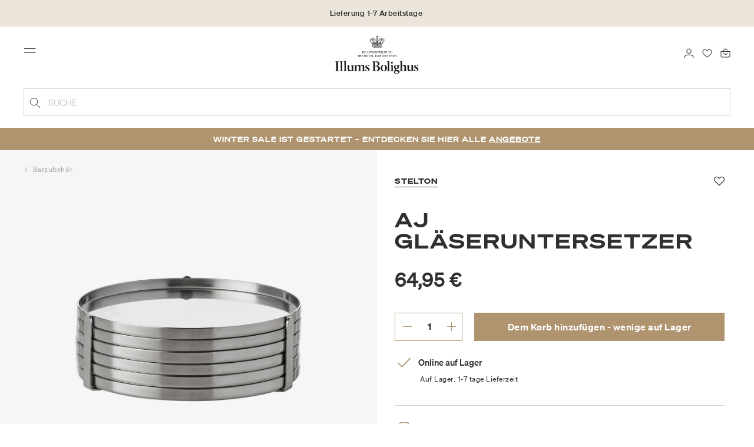

--- FILE ---
content_type: text/html;charset=UTF-8
request_url: https://www.illumsbolighus.de/wohnung/geschirr/barzubeh%C3%B6r-1/aj-gl%C3%A4seruntersetzer-900050222.html
body_size: 16048
content:
<!DOCTYPE html>
<html lang="de">
<head>
<!--[if gt IE 9]><!-->

<!--<![endif]-->
<meta charset=UTF-8>

<meta http-equiv="x-ua-compatible" content="ie=edge">

<meta name="viewport" content="width=device-width, initial-scale=1">




    
        <link rel="alternate" hreflang="da" href="https://www.illumsbolighus.de/bolig/borddaekning/barudstyr/aj-glasbakke-900050222.html">
    
        <link rel="alternate" hreflang="en" href="https://www.illumsbolighus.de/Homeware/Tableware/Bar-Accessories/AJ-Coaster-900050222.html">
    
        <link rel="alternate" hreflang="x-default" href="https://www.illumsbolighus.de/Homeware/Tableware/Bar-Accessories/AJ-Coaster-900050222.html">
    
        <link rel="alternate" hreflang="de" href="https://www.illumsbolighus.de/wohnung/geschirr/barzubeh%C3%B6r-1/aj-gl%C3%A4seruntersetzer-900050222.html">
    
        <link rel="alternate" hreflang="sv" href="https://www.illumsbolighus.de/inredning/dukning/barutrustning/aj-glasunderl%C3%A4gg-900050222.html">
    
        <link rel="alternate" hreflang="nb" href="https://www.illumsbolighus.de/interi%C3%B8r/borddekking/bartilbeh%C3%B8r/barutstyr/aj-glassbrikker-900050222.html">
    


<script type="application/ld+json">
{
	"@context": "http://schema.org",
	"@type": "Corporation",
	"@id": "Corporation",
	"legalName": "ILLUMS BOLIGHUS A/S",
	"description": "Illums Bolighus blev grundlagt i 1925 under navnet BO af den danske forretningsmand Kaj Dessau. BOs koncept var ikke set før i verden, da ingen forretninger før havde integreret tekstiler og møbler i kombination med kunst. I 1941 blev forretningen overtaget af familierne, der også ejede stormagasinet A. C.",
	"url": "https://www.illumsbolighus.dk/",
	"foundingLocation": "Copenhagen",
	"founder": "Kaj Dessau",
	"foundingDate": "1925",
	"sameAs": [
		"https://www.instagram.com/illumsbolighus/",
		"https://www.facebook.com/illumsbolighus",
		"https://www.linkedin.com/company/illums-bolighus/",
		"https://da.wikipedia.org/wiki/Illums_Bolighus"
	],
	"address": [{
			"@type": "Postaladdress",
			"postalCode": "1160",
			"addressCountry": "DK",
			"addressLocality": "Denmark",
			"streetAddress": "Amagertorv 10"
		},
		{
			"@type": "Postaladdress",
			"postalCode": "1630",
			"addressCountry": "DK",
			"addressLocality": "Denmark",
			"streetAddress": "Vesterbrogade 3"

		},
		{
			"@type": "Postaladdress",
			"postalCode": "2300",
			"addressCountry": "DK",
			"addressLocality": "Denmark",
			"streetAddress": "Arne Jacobsens Allé 12"
		},
		{
			"@type": "Postaladdress",
			"postalCode": "2770",
			"addressCountry": "DK",
			"addressLocality": "Denmark",
			"streetAddress": "Lufthavnsboulevarden 6"
		},
		{
			"@type": "Postaladdress",
			"postalCode": "2800",
			"addressCountry": "DK",
			"addressLocality": "Denmark",
			"streetAddress": "Lyngyby Hovedgade 66"
		},
		{
			"@type": "Postaladdress",
			"postalCode": "2970",
			"addressCountry": "DK",
			"addressLocality": "Denmark",
			"streetAddress": "Hovedegaden 45"
		}
	],
	"logo": "https://media-exp1.licdn.com/dms/image/C4D0BAQGqXt5Odg0yIA/company-logo_200_200/0/1519856439337?e=2159024400&v=beta&t=vYf8z6xfiAKCxKMwfmqn1L9vq3S9NIBK4lRBeQ4TgJ0"
}

</script>



    <!-- Cookieinformation consent -->

	
	
	

	
		

			<script>
				window.dataLayer = window.dataLayer || [];
				function gtag() {
				dataLayer.push(arguments);
				}
				gtag('consent', 'default', {
				ad_storage: 'denied',
				ad_user_data: 'denied',
				ad_personalization: 'denied',
				analytics_storage: 'denied',
				wait_for_update: 500,
				});
				gtag('set', 'ads_data_redaction', true);
			</script>
		

		<link rel="preconnect" href="https://policy.app.cookieinformation.com/uc.js" />

		<script id="CookieConsent" async src="https://policy.app.cookieinformation.com/uc.js"
			data-culture="DE" data-gcm-enabled="true" data-gcm-version="2.0"
			type="text/javascript"></script>

		
			<script>
				function updateGoogleConsent(adStorage, analyticsStorage) {
				gtag('consent', 'update', {
				ad_storage: adStorage ? "granted" : "denied",
				analytics_storage: analyticsStorage ? "granted" : "denied",
				});
				}
			</script>
		
	









    <!-- Google Tag Manager -->
<link rel="preconnect" href="https://golnwbmw.illumsbolighus.de">
<script>(function(w,d,s,l,i){w[l]=w[l]||[];w[l].push({'gtm.start':new Date().getTime(),event:'gtm.js'});var f=d.getElementsByTagName(s)[0],j=d.createElement(s);j.async=true;j.src="https://golnwbmw.illumsbolighus.de/blvgolnwbmw.js?"+i;f.parentNode.insertBefore(j,f);})(window,document,'script','dataLayer','14=HglfMDohQlIzK1BPP1lJEUpfTEZICAFaHgEOAgMfDQgbBAUfGx9BAxw%3D');</script>
<!-- End Google Tag Manager -->



    <script type="text/javascript">
        window.dataLayer = window.dataLayer || [];
        window.dataLayer.push({"ecommerce":{"currencyCode":"EUR","detail":{"products":[{"id":"900050222","name":"AJ Gläseruntersetzer","price":64.95,"category":"Wohnung/Geschirr/Barzubehör","brand":"Stelton"}]}}});
    </script>







  <title>Kaufen Sie AJ Gläseruntersetzer von Stelton | Illums Bolighus</title>


<meta name="description" content="Kaufen Sie AJ Gl&auml;seruntersetzer von Stelton online bei Illums Bolighus | Sehen Sie unsere Auswahl von Barzubeh&ouml;r online | Sparen Sie 10% in Form von Bonuspunkten | Lieferung ab 5 EUR. | 30 Tage R&uuml;ckgaberecht"/>
<meta name="keywords" content="Illums Bolighus"/>




<link rel="shortcut icon" type="image/png" href="/on/demandware.static/Sites-illums_bolighus_de-Site/-/default/dw83b737e7/images/favicons/favicon.png"/>
<link rel="apple-touch-icon" type="image/png" href="/on/demandware.static/Sites-illums_bolighus_de-Site/-/default/dwb16165c8/images/favicons/ibh-appleicon.png"/>
<link rel="preload"  href="/on/demandware.static/Sites-illums_bolighus_de-Site/-/de_DE/v1768697645870/css/global.css" as="style"/>
<link rel="stylesheet" href="/on/demandware.static/Sites-illums_bolighus_de-Site/-/de_DE/v1768697645870/css/global.css" />

    <link rel="preload"  href="/on/demandware.static/Sites-illums_bolighus_de-Site/-/de_DE/v1768697645870/css/product/detail.css" as="style"/>
    <link rel="stylesheet" href="/on/demandware.static/Sites-illums_bolighus_de-Site/-/de_DE/v1768697645870/css/product/detail.css"  />












<link rel="canonical" href="/wohnung/geschirr/barzubeh%C3%B6r-1/aj-gl%C3%A4seruntersetzer-900050222.html"/>

<script type="text/javascript">//<!--
/* <![CDATA[ (head-active_data.js) */
var dw = (window.dw || {});
dw.ac = {
    _analytics: null,
    _events: [],
    _category: "",
    _searchData: "",
    _anact: "",
    _anact_nohit_tag: "",
    _analytics_enabled: "true",
    _timeZone: "Europe/Copenhagen",
    _capture: function(configs) {
        if (Object.prototype.toString.call(configs) === "[object Array]") {
            configs.forEach(captureObject);
            return;
        }
        dw.ac._events.push(configs);
    },
	capture: function() { 
		dw.ac._capture(arguments);
		// send to CQ as well:
		if (window.CQuotient) {
			window.CQuotient.trackEventsFromAC(arguments);
		}
	},
    EV_PRD_SEARCHHIT: "searchhit",
    EV_PRD_DETAIL: "detail",
    EV_PRD_RECOMMENDATION: "recommendation",
    EV_PRD_SETPRODUCT: "setproduct",
    applyContext: function(context) {
        if (typeof context === "object" && context.hasOwnProperty("category")) {
        	dw.ac._category = context.category;
        }
        if (typeof context === "object" && context.hasOwnProperty("searchData")) {
        	dw.ac._searchData = context.searchData;
        }
    },
    setDWAnalytics: function(analytics) {
        dw.ac._analytics = analytics;
    },
    eventsIsEmpty: function() {
        return 0 == dw.ac._events.length;
    }
};
/* ]]> */
// -->
</script>
<script type="text/javascript">//<!--
/* <![CDATA[ (head-cquotient.js) */
var CQuotient = window.CQuotient = {};
CQuotient.clientId = 'bgkq-illums_bolighus_de';
CQuotient.realm = 'BGKQ';
CQuotient.siteId = 'illums_bolighus_de';
CQuotient.instanceType = 'prd';
CQuotient.locale = 'de_DE';
CQuotient.fbPixelId = '__UNKNOWN__';
CQuotient.activities = [];
CQuotient.cqcid='';
CQuotient.cquid='';
CQuotient.cqeid='';
CQuotient.cqlid='';
CQuotient.apiHost='api.cquotient.com';
/* Turn this on to test against Staging Einstein */
/* CQuotient.useTest= true; */
CQuotient.useTest = ('true' === 'false');
CQuotient.initFromCookies = function () {
	var ca = document.cookie.split(';');
	for(var i=0;i < ca.length;i++) {
	  var c = ca[i];
	  while (c.charAt(0)==' ') c = c.substring(1,c.length);
	  if (c.indexOf('cqcid=') == 0) {
		CQuotient.cqcid=c.substring('cqcid='.length,c.length);
	  } else if (c.indexOf('cquid=') == 0) {
		  var value = c.substring('cquid='.length,c.length);
		  if (value) {
		  	var split_value = value.split("|", 3);
		  	if (split_value.length > 0) {
			  CQuotient.cquid=split_value[0];
		  	}
		  	if (split_value.length > 1) {
			  CQuotient.cqeid=split_value[1];
		  	}
		  	if (split_value.length > 2) {
			  CQuotient.cqlid=split_value[2];
		  	}
		  }
	  }
	}
}
CQuotient.getCQCookieId = function () {
	if(window.CQuotient.cqcid == '')
		window.CQuotient.initFromCookies();
	return window.CQuotient.cqcid;
};
CQuotient.getCQUserId = function () {
	if(window.CQuotient.cquid == '')
		window.CQuotient.initFromCookies();
	return window.CQuotient.cquid;
};
CQuotient.getCQHashedEmail = function () {
	if(window.CQuotient.cqeid == '')
		window.CQuotient.initFromCookies();
	return window.CQuotient.cqeid;
};
CQuotient.getCQHashedLogin = function () {
	if(window.CQuotient.cqlid == '')
		window.CQuotient.initFromCookies();
	return window.CQuotient.cqlid;
};
CQuotient.trackEventsFromAC = function (/* Object or Array */ events) {
try {
	if (Object.prototype.toString.call(events) === "[object Array]") {
		events.forEach(_trackASingleCQEvent);
	} else {
		CQuotient._trackASingleCQEvent(events);
	}
} catch(err) {}
};
CQuotient._trackASingleCQEvent = function ( /* Object */ event) {
	if (event && event.id) {
		if (event.type === dw.ac.EV_PRD_DETAIL) {
			CQuotient.trackViewProduct( {id:'', alt_id: event.id, type: 'raw_sku'} );
		} // not handling the other dw.ac.* events currently
	}
};
CQuotient.trackViewProduct = function(/* Object */ cqParamData){
	var cq_params = {};
	cq_params.cookieId = CQuotient.getCQCookieId();
	cq_params.userId = CQuotient.getCQUserId();
	cq_params.emailId = CQuotient.getCQHashedEmail();
	cq_params.loginId = CQuotient.getCQHashedLogin();
	cq_params.product = cqParamData.product;
	cq_params.realm = cqParamData.realm;
	cq_params.siteId = cqParamData.siteId;
	cq_params.instanceType = cqParamData.instanceType;
	cq_params.locale = CQuotient.locale;
	
	if(CQuotient.sendActivity) {
		CQuotient.sendActivity(CQuotient.clientId, 'viewProduct', cq_params);
	} else {
		CQuotient.activities.push({activityType: 'viewProduct', parameters: cq_params});
	}
};
/* ]]> */
// -->
</script>


   <script type="application/ld+json">
        {"@context":"http://schema.org/","@type":"Product","name":"AJ Gläseruntersetzer","description":null,"mpn":"900050222","sku":"900050222","brand":{"@type":"Thing","name":"Stelton"},"image":["https://www.illumsbolighus.de/dw/image/v2/BGKQ_PRD/on/demandware.static/-/Sites-sfcc-master-catalogue/default/dw91411707/images/hi-res/900050222.jpg?sw=1500&sh=1500&q=75","https://www.illumsbolighus.de/dw/image/v2/BGKQ_PRD/on/demandware.static/-/Sites-sfcc-master-catalogue/default/dw60aaa187/images/hi-res/900050222_M1.jpg?sw=1500&sh=1500&q=75","https://www.illumsbolighus.de/dw/image/v2/BGKQ_PRD/on/demandware.static/-/Sites-sfcc-master-catalogue/default/dw3a3640aa/images/hi-res/900050222_M2.jpg?sw=1500&sh=1500&q=75","https://www.illumsbolighus.de/dw/image/v2/BGKQ_PRD/on/demandware.static/-/Sites-sfcc-master-catalogue/default/dw437acd77/images/hi-res/900050222_M3.jpg?sw=1500&sh=1500&q=75"],"offers":{"url":{},"@type":"Offer","priceCurrency":"EUR","price":"64.95","availability":"http://schema.org/InStock"}}
    </script>



   <script type="application/ld+json">
        {"@context":"https://schema.org","@type":"BreadcrumbList","itemListElement":[{"@type":"ListItem","position":1,"name":"Startseite","item":{"@type":"Thing","@id":"https://www.illumsbolighus.de/"}},{"@type":"ListItem","position":2,"name":"Wohnung","item":{"@type":"Thing","@id":"/wohnung"}},{"@type":"ListItem","position":3,"name":"Geschirr","item":{"@type":"Thing","@id":"/wohnung/geschirr"}},{"@type":"ListItem","position":4,"name":"Barzubehör","item":{"@type":"Thing","@id":"/wohnung/geschirr/barzubeh%C3%B6r-1"}},{"@type":"ListItem","position":5,"name":"AJ Gläseruntersetzer","item":{"@type":"Thing","@id":"/wohnung/geschirr/barzubeh%C3%B6r-1/aj-gl%C3%A4seruntersetzer-900050222.html"}}]}
    </script>

</head>
<body>



    <!-- Google Tag Manager (noscript) -->
<noscript><iframe src="https://golnwbmw.illumsbolighus.de/ns.html?id=GTM-5DF28Q5" height="0" width="0" style="display:none;visibility:hidden"></iframe></noscript>
<!-- End Google Tag Manager (noscript) -->



<input type="hidden" id="consentActionUrl_accept" data-action="/on/demandware.store/Sites-illums_bolighus_de-Site/de_DE/ConsentTracking-SetSession?consent=true"/>
<input type="hidden" id="consentActionUrl_reject" data-action="/on/demandware.store/Sites-illums_bolighus_de-Site/de_DE/ConsentTracking-SetSession?consent=false"/>
<div class="page" data-action="Product-Show" data-querystring="pid=900050222" data-url="/on/demandware.store/Sites-illums_bolighus_de-Site/de_DE/Page-CountryDetector">



<header>
    
        
    

    <a href="#maincontent" class="skip" aria-label="Zum Hauptinhalt wechseln">Zum Hauptinhalt wechseln</a>
<a href="#footercontent" class="skip" aria-label="Zur Fu&szlig;zeile wechseln">Zur Fu&szlig;zeile wechseln</a>
    <div class="header-banner bg-Linen color-Black slide-up d-none">
        <div class="container">
            <div class="content" data-rolling-duration="2500">
                
	 


	
<div class="html-slot-container">
    
        
            <div class="rolling-header-text-wrapper">
  <a class="rolling-header-text" href="https://www.illumsbolighus.de/our-delivery-pickup/our-delivery-pickup.html">Lieferung 1-7 Arbeitstage</a>
  <a class="rolling-header-text" href="https://www.illumsbolighus.de/our-return/our-return.html">30 Tage Rückgaberecht</a>
  <a class="rolling-header-text" href="https://www.illumsbolighus.de/kontoerstellen">Sammeln Sie als No1 Kunde Bonuspunkte auf alle Ihre Einkäufe</a>
</div>
        
    
</div>
 
	
            </div>
        </div>
    </div>
    <div class="header-banner-rightlinks bg-Linen color-Black">
        <div class="country-selector d-none d-hd-inline-block">
    <a class="country-selector-current" href="">
        <span>Germany</span>
        
    </a>
    
    <div class="country-selector-modal">
    <span class="country-selector-header">Lieferung an</span>
    <div class="country-selector-modal-links">
        
                <a class="country-select" 
                href="" data-url="https://www.illumsbolighus.dk" data-currencycode="DKK" 
                data-delivery="Wir liefern nach D&auml;nemark" 
                data-currency="Preise in DKK ">Denmark/DKK</a>

        
                <a class="country-select" 
                href="" data-url="https://www.illumsbolighus.no" data-currencycode="NOK" 
                data-delivery="Wir liefern nach Norwegen" 
                data-currency="Preise in NOK ">Norway/NOK</a>

        
                <a class="country-select" 
                href="" data-url="https://www.illumsbolighus.se" data-currencycode="SEK" 
                data-delivery="Wir liefern nach Schweden" 
                data-currency="Preise in SEK ">Sweden/SEK</a>

        
                <a class="country-select active" 
                href="" data-url="https://www.illumsbolighus.de" data-currencycode="EUR" 
                data-delivery="Wir liefern nach Deutschland" 
                data-currency="Preise in EUR ">Germany/EUR</a>

        
                <a class="country-select" 
                href="" data-url="https://www.illumsbolighus.com" data-currencycode="DKK" 
                data-delivery="Wir liefern in die ganze Welt" 
                data-currency="Preise in DKK ">International/DKK</a>

        
    </div>
    <hr/>
    <div class="country-selector-hover" >    
	    <span class="country-selector-currency">
	    		Preise in EUR
	    </span>
	    <span class="country-selector-delivery">
	    	Wir liefern nach Deutschland
	    <span>
    </div>
    </div>
    <div class="country-selector-confirm-modal">
        <span class="country-selected"></span>
        
        <span class="country-confirm-info-text">Hinweis: Wenn Sie das Land &auml;ndern, wird Ihr Warenkorb geleert</span>
        
        <a class="country-confirm btn btn-outline-primary" href="">OK</a>
        
        <a class="country-selector-cancel primary-link" href="">
            <span>Abbrechen</span>
        </a>
    </div>
</div>                                
        <div class="find-store d-none d-hd-block">
            <a href="/finde-filialen">Gesch&auml;fte finden</a>
        </div>
    </div>
    <nav role="navigation">
        <div class="header container">
            <div class="row">
                <div class="col-12">
                    <div class="search hidden-xl-down">
                        <div class="site-search">
    <form role="search" action="/suche" method="get" name="simpleSearch">
        <button type="submit" name="search-button" class="search-button"
            aria-label="Geben Sie Suchbegriffe ein"><img
                src="/on/demandware.static/Sites-illums_bolighus_de-Site/-/default/dw5e103ec2/images/icon_search_black.svg" alt="search-icon" /></button>
        <input class="form-control search-field" type="text" name="q" value=""
            placeholder="Suche" role="combobox"
            aria-describedby="search-assistive-text" aria-haspopup="listbox" aria-owns="search-results"
            aria-expanded="false" aria-autocomplete="list" aria-activedescendant="" aria-controls="search-results"
            aria-label="Geben Sie ein Stichwort oder eine Artikelnummer ein." autocomplete="off" />
        <button type="reset" name="reset-button" class="reset-button d-none"
            aria-label="Suchbegriffe l&ouml;schen">
            <img src="/on/demandware.static/Sites-illums_bolighus_de-Site/-/default/dwb5aa537b/images/icon_close_black.svg" alt="search-reset-icon" /></button>
            
            
        <div class='suggestions-wrapper' data-url="/on/demandware.store/Sites-illums_bolighus_de-Site/de_DE/SearchServices-GetSuggestions?q="></div>
        <input type="hidden" value="de_DE" name="lang" />
    </form>
</div>

                    </div>
                    <div class="navbar-header brand-logo">
                        <a class="logo-home" href="/" title="Illums Bolighus Startseite">
                            <img class="" src="/on/demandware.static/Sites-illums_bolighus_de-Site/-/default/dw62188dda/images/IBH_Logo_2023_black.svg" alt="Illums Bolighus" />
                            
                        </a>
                    </div>
                    <div class="navbar-header">
                        <div class="pull-left">
                            <button class="navbar-toggler d-hd-none" type="button" aria-controls="sg-navbar-collapse" aria-expanded="false" aria-label="Toggle navigation">
                                <img src="/on/demandware.static/Sites-illums_bolighus_de-Site/-/default/dwe5b42183/images/icon_menu_black.svg" alt="menu-toggle-icon" /> <span class="sr-only">Menu</span>
                            </button>
                        </div>
                        <div class="pull-right">   
                            <div class="minicart" data-action-url="/on/demandware.store/Sites-illums_bolighus_de-Site/de_DE/Cart-MiniCartShow">
                                <div class="minicart-total empty">
    <a class="minicart-link" href="https://www.illumsbolighus.de/warenkorb" title="0 Produkte einpacken" aria-label="0 Produkte einpacken" aria-haspopup="true">
        <img src="/on/demandware.static/Sites-illums_bolighus_de-Site/-/default/dw61078b37/images/icon_bag_black.svg" alt="minicart-icon" />
        <span class="minicart-quantity">
            0
        </span>
    </a>
</div>



                            </div>
                        </div>
                        <div class="whishlist">
                            <div class="user">
    <a href="https://www.illumsbolighus.de/konto/meinefavoriten">
        <img src="/on/demandware.static/Sites-illums_bolighus_de-Site/-/default/dw70317856/images/icon_favorites_black.svg" alt="favorites-icon" />
        <span class="user-message sr-only">Favoriten</span>
    </a>
</div>
                        </div>
                        <div class="userlogin">
                            
    <div class="user">
        <a href="https://www.illumsbolighus.de/on/demandware.store/Sites-illums_bolighus_de-Site/de_DE/Login-Show" class="loginbtn">
            <img src="/on/demandware.static/Sites-illums_bolighus_de-Site/-/default/dw18b7bc76/images/icon_profile_black.svg" alt="profile-icon" />
            <span class="user-message sr-only">Anmelden</span>
        </a>
    </div>
    <div class="modal fade" id="loginModal" tabindex="-1" role="dialog" aria-labelledby="loginModal">
    <div class="modal-dialog" role="document">
        <div class="modal-content">
            <div class="modal-header">
                <h2 class="modal-title request-password-title">Anmelden</h2>
                <button type="button" class="close" data-dismiss="modal" aria-label="Close"><span aria-hidden="true">&times;</span></button>
            </div>

            <div class="modal-body">
                <form action="/on/demandware.store/Sites-illums_bolighus_de-Site/de_DE/Account-Login?rurl=1&amp;redirectIndex=0" class="login" method="POST" name="login-form">
    <div class="form-group required">
        <label class="form-control-label" for="login-form-email">
            E-Mail-Adresse
        </label>
        <input type="email" id="login-form-email" required aria-required="true" class="form-control required" aria-describedby="form-email-error" name="loginEmail" value="">
        <div class="invalid-feedback" id="form-email-error"></div>
    </div>

    <div class="form-group required has-inline-link">
        <label class="form-control-label" for="login-form-password">
                Passwort
        </label>
        <input type="password" id="login-form-password" required aria-required="true" class="form-control required" aria-describedby="form-password-error" name="loginPassword">
        <div class="invalid-feedback" id="form-password-error"></div>
        <div class="pull-right forgot-password text-right">
            

            <a
                id="password-reset"
                class="inline-link"
                title="Passwort vergessen?"
                data-toggle="modal"
                href="/on/demandware.store/Sites-illums_bolighus_de-Site/de_DE/Account-PasswordResetDialogForm"
                data-target="#requestPasswordResetModal">
                Passwort vergessen?
            </a>
        </div>
    </div>

    <div class="clearfix">
        <div class="form-group custom-control custom-checkbox pull-left remember-me" hidden>
            <input type="checkbox" class="custom-control-input" id="rememberMe" name="loginRememberMe" value="true"
                
            >
            <label class="custom-control-label" for="rememberMe">
                Erinnern Sie mich
            </label>
        </div>
    </div>

    
        <input class="csrf_token" type="hidden" name="csrf_token" value="Q1miLCq3vuIOZLcPlrcpEyttP1NLf7vy8qL1Fg5Ot2J36fdwLp1_BrrDJoliklCgXQW3H30srvBeNx3U6mzhQ-qJuOsYKlzyvv5AHMsRy6QVtSqrlQ1SYR3J6BupMaJP6CKyQ3aZPYKj814TgA2pXOGs5h-Zh8OrTeJbY_v5-Jcz9nmWR2c="/>
    
    
    
    <div class="button-block">
        <div class="button-title">Sie haben noch kein No1 Konto?</div>
        <div class="button-row  btn-half-stack">
            <button id="createAccountRegistration" type="button" class="btn btn-half btn-secondary" data-href="/kontoerstellen?rurl=1">No1 Konto erstellen</button>
            <button type="submit" class="btn btn-half btn-primary">Anmeldung</button>
        </div>
    </div>
</form>

            </div>
        </div>
    </div>
</div>
    <div class="modal fade" id="requestPasswordResetModal" tabindex="-1" role="dialog" aria-labelledby="requestPasswordResetModal">
    <div class="modal-dialog" role="document">
        <div class="modal-content">
            <div class="modal-header">
                <h2 class="modal-title request-password-title">Ihr Passwort zur&uuml;cksetzen</h2>
                <button type="button" class="close" data-dismiss="modal" aria-label="Close"><span aria-hidden="true">&times;</span></button>
            </div>

            <div class="modal-body">
                <form class="reset-password-form" action="/on/demandware.store/Sites-illums_bolighus_de-Site/de_DE/Account-PasswordResetDialogForm?mobile=" method="POST" name="email-form" id="email-form">
    <div class="request-password-body">
        <p>
            Provide your account email address to receive an email to reset your password.
        </p>
        <div class="form-group required">
            <label class="form-control-label" for="reset-password-email">
                E-Mail-Adresse
            </label>
            <input
                id="reset-password-email"
                type="email"
                class="form-control"
                name="loginEmail"
                aria-describedby="emailHelp"
                placeholder="E-Mail-Adresse">
            <div class="invalid-feedback"></div>
        </div>
    </div>
    <div class="send-email-btn">
        <button
            type="submit"
            id="submitEmailButton"
            class="btn btn-primary btn-block btn-block-optional">
            Senden
        </button>
    </div>
</form>
            </div>
        </div>
    </div>
</div>



                        </div>
                    </div>
                </div>
            </div>
            <div class="row">
                <div class="col-12">
                    <div class="search d-hd-none">
                        <a href="#mobileSearchModal" class="toggle-mobile-search" data-toggle="modal">
                            <img src="/on/demandware.static/Sites-illums_bolighus_de-Site/-/default/dw5e103ec2/images/icon_search_black.svg" alt="search-icon" />
                            <span>Suche</span>
                        </a>
                    </div>
                </div>
            </div>
        </div>
        <div class="main-menu navbar-toggleable-sm menu-toggleable-left multilevel-dropdown d-none d-md-block" id="sg-navbar-collapse">
            <div class="container">
                <div class="row">
                    
                        <nav class="navbar navbar-expand-hd navbar-light col-12 level-1-open">
    <input type="hidden" id="fillMenuUrl" value="/on/demandware.store/Sites-illums_bolighus_de-Site/de_DE/Page-FillHeaderMenu">
    <input type="hidden" id="fillSecondLevelUrl" value="/on/demandware.store/Sites-illums_bolighus_de-Site/de_DE/Page-IncludeLevel2Menu">
    <div class="close-menu clearfix d-hd-none">
        
        <div class="user pull-left">
            
    <a href="https://www.illumsbolighus.de/on/demandware.store/Sites-illums_bolighus_de-Site/de_DE/Login-Show" class="loginbtn">
        <img loading="lazy" src="/on/demandware.static/Sites-illums_bolighus_de-Site/-/default/dw4b65995a/images/icon_profile_white.svg" alt="profile-icon" />
        <span class="user-message color-White">Anmelden</span>
    </a>


        </div>
        <div class="close-button pull-right">
            <button role="button" aria-label="Men&uuml; schlie&szlig;en">
                <span class="sr-only">Schlie&szlig;en</span>
                <span aria-hidden="true"><img loading="lazy" src="/on/demandware.static/Sites-illums_bolighus_de-Site/-/default/dw31d675ad/images/icon_close_white.svg" alt="close-menu-icon" /></span>
            </button>
        </div>
    </div>
    <div class="menu-group collapse navbar-collapse" data-scroll-lock-scrollable role="navigation">
        <div class="pull-left">
            
            <div class="menu-left-space"></div>
        </div>
        <ul class="nav navbar-nav" role="menu">
            
                
                    
                        <li class="nav-item  nav-item-level-1" role="presentation" data-category="">
                            <a href="/winter-sale"
                            id="Sale" style=color:#b0956e class="nav-link" role="link" tabindex="0">Winter SALE</a>
                            <div class="menu-level-2">
                                <div class="back clearfix d-hd-none level-2-back">
                                    <button role="button" aria-label="Zur&uuml;ck zum Men&uuml;">
                                        <img loading="lazy" src="/on/demandware.static/Sites-illums_bolighus_de-Site/-/default/dwc2c17527/images/icon_left_black.svg" alt="backarrow-icon" />
                                        
                                    </button>
                                </div>
                                <div class="title d-hd-none">
                                    <a href="/winter-sale">
                                    
                                        Alle Winter SALE
                                    
                                    </a>
                                </div>
                                <div class="row">
                                    
                                </div>
                                
                            </div>
                        </li>
                    
                
                    
                        <li class="nav-item  nav-item-level-1" role="presentation" data-category="Furniture">
                            <a href="/m%C3%B6bel"
                            id="Furniture"  class="nav-link" role="link" tabindex="0">Möbel</a>
                            <div class="menu-level-2">
                                <div class="back clearfix d-hd-none level-2-back">
                                    <button role="button" aria-label="Zur&uuml;ck zum Men&uuml;">
                                        <img loading="lazy" src="/on/demandware.static/Sites-illums_bolighus_de-Site/-/default/dwc2c17527/images/icon_left_black.svg" alt="backarrow-icon" />
                                        
                                    </button>
                                </div>
                                <div class="title d-hd-none">
                                    <a href="/m%C3%B6bel">
                                    
                                        Alle Möbel
                                    
                                    </a>
                                </div>
                                <div class="row">
                                    
                                </div>
                                
                            </div>
                        </li>
                    
                
                    
                        <li class="nav-item  nav-item-level-1" role="presentation" data-category="Lighting">
                            <a href="/beleuchtung"
                            id="Lighting"  class="nav-link" role="link" tabindex="0">Beleuchtung</a>
                            <div class="menu-level-2">
                                <div class="back clearfix d-hd-none level-2-back">
                                    <button role="button" aria-label="Zur&uuml;ck zum Men&uuml;">
                                        <img loading="lazy" src="/on/demandware.static/Sites-illums_bolighus_de-Site/-/default/dwc2c17527/images/icon_left_black.svg" alt="backarrow-icon" />
                                        
                                    </button>
                                </div>
                                <div class="title d-hd-none">
                                    <a href="/beleuchtung">
                                    
                                        Alle Beleuchtung
                                    
                                    </a>
                                </div>
                                <div class="row">
                                    
                                </div>
                                
                            </div>
                        </li>
                    
                
                    
                        <li class="nav-item  nav-item-level-1" role="presentation" data-category="Homeware_DE">
                            <a href="/wohnung"
                            id="Homeware_DE"  class="nav-link" role="link" tabindex="0">Wohnung</a>
                            <div class="menu-level-2">
                                <div class="back clearfix d-hd-none level-2-back">
                                    <button role="button" aria-label="Zur&uuml;ck zum Men&uuml;">
                                        <img loading="lazy" src="/on/demandware.static/Sites-illums_bolighus_de-Site/-/default/dwc2c17527/images/icon_left_black.svg" alt="backarrow-icon" />
                                        
                                    </button>
                                </div>
                                <div class="title d-hd-none">
                                    <a href="/wohnung">
                                    
                                        Alle Wohnung
                                    
                                    </a>
                                </div>
                                <div class="row">
                                    
                                </div>
                                
                            </div>
                        </li>
                    
                
                    
                        <li class="nav-item  nav-item-level-1" role="presentation" data-category="Women">
                            <a href="/damen"
                            id="Women"  class="nav-link" role="link" tabindex="0">Damen</a>
                            <div class="menu-level-2">
                                <div class="back clearfix d-hd-none level-2-back">
                                    <button role="button" aria-label="Zur&uuml;ck zum Men&uuml;">
                                        <img loading="lazy" src="/on/demandware.static/Sites-illums_bolighus_de-Site/-/default/dwc2c17527/images/icon_left_black.svg" alt="backarrow-icon" />
                                        
                                    </button>
                                </div>
                                <div class="title d-hd-none">
                                    <a href="/damen">
                                    
                                        Alle Damen
                                    
                                    </a>
                                </div>
                                <div class="row">
                                    
                                </div>
                                
                            </div>
                        </li>
                    
                
                    
                        <li class="nav-item  nav-item-level-1" role="presentation" data-category="Men">
                            <a href="/herren"
                            id="Men"  class="nav-link" role="link" tabindex="0">Herren</a>
                            <div class="menu-level-2">
                                <div class="back clearfix d-hd-none level-2-back">
                                    <button role="button" aria-label="Zur&uuml;ck zum Men&uuml;">
                                        <img loading="lazy" src="/on/demandware.static/Sites-illums_bolighus_de-Site/-/default/dwc2c17527/images/icon_left_black.svg" alt="backarrow-icon" />
                                        
                                    </button>
                                </div>
                                <div class="title d-hd-none">
                                    <a href="/herren">
                                    
                                        Alle Herren
                                    
                                    </a>
                                </div>
                                <div class="row">
                                    
                                </div>
                                
                            </div>
                        </li>
                    
                
                    
                        <li class="nav-item  nav-item-level-1" role="presentation" data-category="Children">
                            <a href="/kinder"
                            id="Children"  class="nav-link" role="link" tabindex="0">Kinder</a>
                            <div class="menu-level-2">
                                <div class="back clearfix d-hd-none level-2-back">
                                    <button role="button" aria-label="Zur&uuml;ck zum Men&uuml;">
                                        <img loading="lazy" src="/on/demandware.static/Sites-illums_bolighus_de-Site/-/default/dwc2c17527/images/icon_left_black.svg" alt="backarrow-icon" />
                                        
                                    </button>
                                </div>
                                <div class="title d-hd-none">
                                    <a href="/kinder">
                                    
                                        Alle Kinder
                                    
                                    </a>
                                </div>
                                <div class="row">
                                    
                                </div>
                                
                            </div>
                        </li>
                    
                
                    
                        <li class="nav-item  nav-item-level-1" role="presentation" data-category="Beauty">
                            <a href="/sch%C3%B6nheit"
                            id="Beauty"  class="nav-link" role="link" tabindex="0">Schönheit</a>
                            <div class="menu-level-2">
                                <div class="back clearfix d-hd-none level-2-back">
                                    <button role="button" aria-label="Zur&uuml;ck zum Men&uuml;">
                                        <img loading="lazy" src="/on/demandware.static/Sites-illums_bolighus_de-Site/-/default/dwc2c17527/images/icon_left_black.svg" alt="backarrow-icon" />
                                        
                                    </button>
                                </div>
                                <div class="title d-hd-none">
                                    <a href="/sch%C3%B6nheit">
                                    
                                        Alle Schönheit
                                    
                                    </a>
                                </div>
                                <div class="row">
                                    
                                </div>
                                
                            </div>
                        </li>
                    
                
                    
                        <li class="nav-item nav-item-level-1" role="presentation">
                            <a href="/brands"
                            id="Brand" class="nav-link" role="link" tabindex="0">Brands</a>
                        </li>
                    
                
            
        </ul>
        <span class="nav-item-line level-1 null"></span>
        <span class="nav-item-line level-2 null"></span>
        <div class="pull-hd-right menu-bottom-mobile">
            <div class="user d-hd-none">
                <a href="https://www.illumsbolighus.de/konto/meinefavoriten">
                    <img loading="lazy" src="/on/demandware.static/Sites-illums_bolighus_de-Site/-/default/dwe7a99315/images/icon_favorites_camel.svg" alt="favorites-icon" />
                    <span class="user-message">Favoriten</span>
                </a>
            </div>

            

<div class="no1-link">

	
    	<a href="/kontoerstellen"><img loading="lazy" class="d-hd-none" src="/on/demandware.static/Sites-illums_bolighus_de-Site/-/default/dw0e15635a/images/icon_no1_camel.svg" alt="no1-icon"><span>No1 Vorteile</span></a>
	

</div>

            <div class="find-store d-hd-none">
                <a href="/finde-filialen"><img loading="lazy" src="/on/demandware.static/Sites-illums_bolighus_de-Site/-/default/dwedc16534/images/icon_store_camel.svg" alt=""><span>Gesch&auml;fte finden</span></a>
            </div>
        </div>
        <div class="country-selector-mobile d-hd-none">
    

    <select class="custom-select country-selector-mobile-modal">
        <option class="country-selector-mobile-header" disabled>Lieferung an</option>
        
                <option class="country-select-mobile"
                     data-url="https://www.illumsbolighus.dk" data-currencycode="DKK"
                    data-delivery="Wir liefern nach D&auml;nemark"
                    data-currency="Preise in DKK ">Denmark/DKK</option>

        
                <option class="country-select-mobile"
                     data-url="https://www.illumsbolighus.no" data-currencycode="NOK"
                    data-delivery="Wir liefern nach Norwegen"
                    data-currency="Preise in NOK ">Norway/NOK</option>

        
                <option class="country-select-mobile"
                     data-url="https://www.illumsbolighus.se" data-currencycode="SEK"
                    data-delivery="Wir liefern nach Schweden"
                    data-currency="Preise in SEK ">Sweden/SEK</option>

        
                <option class="country-select-mobile active"
                    selected data-url="https://www.illumsbolighus.de" data-currencycode="EUR"
                    data-delivery="Wir liefern nach Deutschland"
                    data-currency="Preise in EUR ">Germany/EUR</option>

        
                <option class="country-select-mobile"
                     data-url="https://www.illumsbolighus.com" data-currencycode="DKK"
                    data-delivery="Wir liefern in die ganze Welt"
                    data-currency="Preise in DKK ">International/DKK</option>

        
    </select>
    <div class="country-selector-confirm-mobile-modal modal fade">
        <div class="modal-dialog">
            <div class="modal-content">
                <div class="modal-header">
                    <span class="country-selected-mobile"></span>
                    <button type="button" class="close" data-dismiss="modal" aria-label="Close">
                        <span aria-hidden="true">×</span>
                    </button>
                </div>
                <div class="modal-body">
                    <span class="country-confirm-mobile-info-text">Hinweis: Wenn Sie das Land &auml;ndern, wird Ihr Warenkorb geleert</span>
                    <a class="country-confirm-mobile btn btn-outline-primary" href="">OK</a>
                    <a class="country-selector-cancel-mobile" href="">Abbrechen</a>
                </div>
            </div>
        </div>
    </div>
</div>            
    </div>
</nav>
                    
                </div>
            </div>             
        </div>
        <div class="search-mobile d-hd-none">
            <div class="modal fade" id="mobileSearchModal" tabindex="-1" role="dialog" aria-hidden="true">
                <div class="modal-dialog" role="document">
                    <div class="modal-content">
                        <div class="modal-body" data-scroll-lock-scrollable>
                            <div class="site-search">
    <form role="search" action="/suche" method="get" name="simpleSearch">
        <button type="submit" name="search-button" class="search-button"
            aria-label="Geben Sie Suchbegriffe ein"><img
                src="/on/demandware.static/Sites-illums_bolighus_de-Site/-/default/dw5e103ec2/images/icon_search_black.svg" alt="search-icon" /></button>
        <input class="form-control search-field" type="text" name="q" value=""
            placeholder="Suche" role="combobox"
            aria-describedby="search-assistive-text" aria-haspopup="listbox" aria-owns="search-results"
            aria-expanded="false" aria-autocomplete="list" aria-activedescendant="" aria-controls="search-results"
            aria-label="Geben Sie ein Stichwort oder eine Artikelnummer ein." autocomplete="off" />
        <button type="reset" name="reset-button" class="reset-button d-none"
            aria-label="Suchbegriffe l&ouml;schen">
            <img src="/on/demandware.static/Sites-illums_bolighus_de-Site/-/default/dwb5aa537b/images/icon_close_black.svg" alt="search-reset-icon" /></button>
            
            
        <div class='suggestions-wrapper' data-url="/on/demandware.store/Sites-illums_bolighus_de-Site/de_DE/SearchServices-GetSuggestions?q="></div>
        <input type="hidden" value="de_DE" name="lang" />
    </form>
</div>

                        </div>
                    </div>
                </div>
            </div>
        </div>
    </nav>

    
	 


	
<div class="html-slot-container">
    
        
            <div class="usp-banner" style="background-color: #b0946f; color: #ffffff;">
<div class="container">
<div class="content">Winter SALE ist gestartet – entdecken Sie hier alle <a href="https://www.illumsbolighus.de/angebote">Angebote</a></div>
</div>
</div>
        
    
</div>
 
	
    
</header>



<div role="main" class='page' id="maincontent">

    

    
    
    
    
    
    
    
    

    <a id="totopbutton" class="totop">TOP</a> 
    <!-- CQuotient Activity Tracking (viewProduct-cquotient.js) -->
<script type="text/javascript">//<!--
/* <![CDATA[ */
(function(){
	try {
		if(window.CQuotient) {
			var cq_params = {};
			cq_params.product = {
					id: '900050222',
					sku: '',
					type: '',
					alt_id: ''
				};
			cq_params.realm = "BGKQ";
			cq_params.siteId = "illums_bolighus_de";
			cq_params.instanceType = "prd";
			window.CQuotient.trackViewProduct(cq_params);
		}
	} catch(err) {}
})();
/* ]]> */
// -->
</script>
<script type="text/javascript">//<!--
/* <![CDATA[ (viewProduct-active_data.js) */
dw.ac._capture({id: "900050222", type: "detail"});
/* ]]> */
// -->
</script>
        <div class="container product-detail product-wrapper style-v22" data-pid="900050222">
            <div class="row content-row">
                <!-- Product Images Carousel -->
                

<div class="primary-images col-12 col-md-6">
    <!--Breadcrumbs-->
    <div class="row">
        <div class="product-breadcrumb col-auto">
            <div class="row">
    <div class="col" role="navigation" aria-label="Breadcrumb">
        <ol class="breadcrumb hidden-xl-down">
            
                
            
                
                    <li class="breadcrumb-item">
                        
                            <a href="/wohnung">
                                Wohnung
                            </a>
                        
                    </li>
                
            
                
                    <li class="breadcrumb-item">
                        
                            <a href="/wohnung/geschirr">
                                Geschirr
                            </a>
                        
                    </li>
                
            
                
                    <li class="breadcrumb-item">
                        
                            <a href="/wohnung/geschirr/barzubeh%C3%B6r-1">
                                Barzubehör
                            </a>
                        
                    </li>
                
            
                
            
        </ol>
        <ol class="breadcrumb d-hd-none">
                 
	            
                 
	            
                 
	            
                 
	            
                 
	            
	            	
	            		
	            	
	                <li class="breadcrumb-item">
	                    <a href="/wohnung/geschirr/barzubeh%C3%B6r-1" aria-current="page">
	                        Barzubehör
	                    </a>
	                </li>
	            
            
        </ol>
    </div>
</div>

        </div>
    </div>

    <div class="image-slider-wrapper">
        <div id="pdpImageSlide-900050222" class="owl-carousel owl-theme image-slider" >
            
                <div class="main-image" data-gallery="gallery-unique-id-1">
                    <picture>
                        <source media="(min-width:600px)" data-srcset="https://www.illumsbolighus.de/dw/image/v2/BGKQ_PRD/on/demandware.static/-/Sites-sfcc-master-catalogue/default/dw91411707/images/hi-res/900050222.jpg?sw=1500&amp;sh=1500&amp;q=75">
                        <img data-src="https://www.illumsbolighus.de/dw/image/v2/BGKQ_PRD/on/demandware.static/-/Sites-sfcc-master-catalogue/default/dw91411707/images/hi-res/900050222.jpg?sw=600&amp;sh=600"  data-gallery-src="https://www.illumsbolighus.de/dw/image/v2/BGKQ_PRD/on/demandware.static/-/Sites-sfcc-master-catalogue/default/dw91411707/images/hi-res/900050222.jpg?sw=1500&amp;sh=1500&amp;q=75" class="d-block img-fluid lazyload" alt="AJ Gl&auml;seruntersetzer, Stelton" title="AJ Gl&auml;seruntersetzer" itemprop="image" onerror="this.src='/on/demandware.static/Sites-illums_bolighus_de-Site/-/default/dw830d52de/images/medium_missing.jpg'">
                    </picture>
                </div>
            
                <div class="main-image" data-gallery="gallery-unique-id-2">
                    <picture>
                        <source media="(min-width:600px)" data-srcset="https://www.illumsbolighus.de/dw/image/v2/BGKQ_PRD/on/demandware.static/-/Sites-sfcc-master-catalogue/default/dw60aaa187/images/hi-res/900050222_M1.jpg?sw=1500&amp;sh=1500&amp;q=75">
                        <img data-src="https://www.illumsbolighus.de/dw/image/v2/BGKQ_PRD/on/demandware.static/-/Sites-sfcc-master-catalogue/default/dw60aaa187/images/hi-res/900050222_M1.jpg?sw=600&amp;sh=600" fetchPriority=low data-gallery-src="https://www.illumsbolighus.de/dw/image/v2/BGKQ_PRD/on/demandware.static/-/Sites-sfcc-master-catalogue/default/dw60aaa187/images/hi-res/900050222_M1.jpg?sw=1500&amp;sh=1500&amp;q=75" class="d-block img-fluid lazyload" alt="AJ Gl&auml;seruntersetzer, Stelton" title="AJ Gl&auml;seruntersetzer" itemprop="image" onerror="this.src='/on/demandware.static/Sites-illums_bolighus_de-Site/-/default/dw830d52de/images/medium_missing.jpg'">
                    </picture>
                </div>
            
                <div class="main-image" data-gallery="gallery-unique-id-3">
                    <picture>
                        <source media="(min-width:600px)" data-srcset="https://www.illumsbolighus.de/dw/image/v2/BGKQ_PRD/on/demandware.static/-/Sites-sfcc-master-catalogue/default/dw3a3640aa/images/hi-res/900050222_M2.jpg?sw=1500&amp;sh=1500&amp;q=75">
                        <img data-src="https://www.illumsbolighus.de/dw/image/v2/BGKQ_PRD/on/demandware.static/-/Sites-sfcc-master-catalogue/default/dw3a3640aa/images/hi-res/900050222_M2.jpg?sw=600&amp;sh=600" fetchPriority=low data-gallery-src="https://www.illumsbolighus.de/dw/image/v2/BGKQ_PRD/on/demandware.static/-/Sites-sfcc-master-catalogue/default/dw3a3640aa/images/hi-res/900050222_M2.jpg?sw=1500&amp;sh=1500&amp;q=75" class="d-block img-fluid lazyload" alt="AJ Gl&auml;seruntersetzer, Stelton" title="AJ Gl&auml;seruntersetzer" itemprop="image" onerror="this.src='/on/demandware.static/Sites-illums_bolighus_de-Site/-/default/dw830d52de/images/medium_missing.jpg'">
                    </picture>
                </div>
            
                <div class="main-image" data-gallery="gallery-unique-id-4">
                    <picture>
                        <source media="(min-width:600px)" data-srcset="https://www.illumsbolighus.de/dw/image/v2/BGKQ_PRD/on/demandware.static/-/Sites-sfcc-master-catalogue/default/dw437acd77/images/hi-res/900050222_M3.jpg?sw=1500&amp;sh=1500&amp;q=75">
                        <img data-src="https://www.illumsbolighus.de/dw/image/v2/BGKQ_PRD/on/demandware.static/-/Sites-sfcc-master-catalogue/default/dw437acd77/images/hi-res/900050222_M3.jpg?sw=600&amp;sh=600" fetchPriority=low data-gallery-src="https://www.illumsbolighus.de/dw/image/v2/BGKQ_PRD/on/demandware.static/-/Sites-sfcc-master-catalogue/default/dw437acd77/images/hi-res/900050222_M3.jpg?sw=1500&amp;sh=1500&amp;q=75" class="d-block img-fluid lazyload" alt="AJ Gl&auml;seruntersetzer, Stelton" title="AJ Gl&auml;seruntersetzer" itemprop="image" onerror="this.src='/on/demandware.static/Sites-illums_bolighus_de-Site/-/default/dw830d52de/images/medium_missing.jpg'">
                    </picture>
                </div>
            
        </div>
        
            <div class="certification-image">
                
            </div>
        
        
        
        

<div class="promotion-wrapper">
	
	
	
	
	<div class="promotion-top">

		

		
		
	</div>

	
	<div class="promotion-bottom">
		
	</div>
</div>
    </div>
    
        <div class="owl-carousel owl-theme thumb-slider hidden-sm-down">
            
                <div>
                    <picture>
                    <source media="(min-width:600px)" data-srcset="https://www.illumsbolighus.de/dw/image/v2/BGKQ_PRD/on/demandware.static/-/Sites-sfcc-master-catalogue/default/dw91411707/images/hi-res/900050222.jpg?sw=1500&amp;sh=1500&amp;q=75">
                    <img data-src="https://www.illumsbolighus.de/dw/image/v2/BGKQ_PRD/on/demandware.static/-/Sites-sfcc-master-catalogue/default/dw91411707/images/hi-res/900050222.jpg?sw=600&amp;sh=600" class="d-block img-fluid lazyload" alt="AJ Gl&auml;seruntersetzer, Stelton" title="AJ Gl&auml;seruntersetzer" itemprop="image" onerror="this.src='/on/demandware.static/Sites-illums_bolighus_de-Site/-/default/dw830d52de/images/medium_missing.jpg'">
                    </picture>
                </div>
            
                <div>
                    <picture>
                    <source media="(min-width:600px)" data-srcset="https://www.illumsbolighus.de/dw/image/v2/BGKQ_PRD/on/demandware.static/-/Sites-sfcc-master-catalogue/default/dw60aaa187/images/hi-res/900050222_M1.jpg?sw=1500&amp;sh=1500&amp;q=75">
                    <img data-src="https://www.illumsbolighus.de/dw/image/v2/BGKQ_PRD/on/demandware.static/-/Sites-sfcc-master-catalogue/default/dw60aaa187/images/hi-res/900050222_M1.jpg?sw=600&amp;sh=600" class="d-block img-fluid lazyload" alt="AJ Gl&auml;seruntersetzer, Stelton" title="AJ Gl&auml;seruntersetzer" itemprop="image" onerror="this.src='/on/demandware.static/Sites-illums_bolighus_de-Site/-/default/dw830d52de/images/medium_missing.jpg'">
                    </picture>
                </div>
            
                <div>
                    <picture>
                    <source media="(min-width:600px)" data-srcset="https://www.illumsbolighus.de/dw/image/v2/BGKQ_PRD/on/demandware.static/-/Sites-sfcc-master-catalogue/default/dw3a3640aa/images/hi-res/900050222_M2.jpg?sw=1500&amp;sh=1500&amp;q=75">
                    <img data-src="https://www.illumsbolighus.de/dw/image/v2/BGKQ_PRD/on/demandware.static/-/Sites-sfcc-master-catalogue/default/dw3a3640aa/images/hi-res/900050222_M2.jpg?sw=600&amp;sh=600" class="d-block img-fluid lazyload" alt="AJ Gl&auml;seruntersetzer, Stelton" title="AJ Gl&auml;seruntersetzer" itemprop="image" onerror="this.src='/on/demandware.static/Sites-illums_bolighus_de-Site/-/default/dw830d52de/images/medium_missing.jpg'">
                    </picture>
                </div>
            
                <div>
                    <picture>
                    <source media="(min-width:600px)" data-srcset="https://www.illumsbolighus.de/dw/image/v2/BGKQ_PRD/on/demandware.static/-/Sites-sfcc-master-catalogue/default/dw437acd77/images/hi-res/900050222_M3.jpg?sw=1500&amp;sh=1500&amp;q=75">
                    <img data-src="https://www.illumsbolighus.de/dw/image/v2/BGKQ_PRD/on/demandware.static/-/Sites-sfcc-master-catalogue/default/dw437acd77/images/hi-res/900050222_M3.jpg?sw=600&amp;sh=600" class="d-block img-fluid lazyload" alt="AJ Gl&auml;seruntersetzer, Stelton" title="AJ Gl&auml;seruntersetzer" itemprop="image" onerror="this.src='/on/demandware.static/Sites-illums_bolighus_de-Site/-/default/dw830d52de/images/medium_missing.jpg'">
                    </picture>
                </div>
            
        </div>
    

     

</div>
                <div class="col-12 col-md-6">
                    <div class="product-details-container ">
                        <!-- Product Name -->
                        <div class="row">
                            <div class="col">
                            	<div class="product-brand">
		                            
		                            	<a href="/brands/stelton" class="primary-link"><span>Stelton</span></a>		                              
		                            
                                </div>
                                <div  class="pull-right product-saveforlater-components">
                                    
                                    
                                    


<button type="submit" class="btn btn-link add-to-wish-list" aria-label="Zu Favoriten hinzuf&uuml;gen" data-remove-label="Aus Favoriten entfernen" data-add-label="Zu Favoriten hinzuf&uuml;gen" data-href="/on/demandware.store/Sites-illums_bolighus_de-Site/de_DE/Wishlist-AddProduct" data-remove-href="/on/demandware.store/Sites-illums_bolighus_de-Site/de_DE/Wishlist-RemoveProduct">
    <i class="fa fa-heart-o"></i> <span class="sr-only">Favorit</span>
</button>
                                	
                                </div>
                               
                                <h1 class="product-name">AJ Gl&auml;seruntersetzer</h1>
                                <!-- No1 Points -->
                                
                                
                                
                                <!-- Product Availability remote include -->
                                

                                <!-- No1 Points -->

                                

                                <div class="row" hidden>
                                    <div class="col">
                                        <div class="product-number-rating clearfix">
    <!-- Product Number -->
    <div class="product-number pull-left">
        Artikel Nr.
<span class="product-id">900050222</span>

    </div>

    <!-- Product Rating -->
    <div class="ratings pull-right">
        <span class="sr-only">5 von 5 Kundenbewertungen</span>
        
    <i class="fa
        
            fa-star
        
        " aria-hidden="true">
    </i>

    <i class="fa
        
            fa-star
        
        " aria-hidden="true">
    </i>

    <i class="fa
        
            fa-star
        
        " aria-hidden="true">
    </i>

    <i class="fa
        
            fa-star
        
        " aria-hidden="true">
    </i>

    <i class="fa
        
            fa-star
        
        " aria-hidden="true">
    </i>

    </div>
</div>

                                    </div>
                                </div>

                            </div>
                        </div>
                        <div class="attributes">
                            <!-- Variation attributes and quantity - remote include -->
                            

<!-- Variation Attributes -->






                            
                            
                            <div class="row">
                                <div class="col-12">
                                    <!-- Prices -->
                                    
                                        <div class="prices">
                                            
                                            
    <div class="price">
        
        






<span class="non-member-promo-price">
    
        
        <span class="sales">
            <div class="price-text-long">Normalpreis</div>
            <span class="value" content="64.95">
            64,95 &euro;


            </span>
        </span>

        
        
    
        


    <!-- Converted price in EURO -->
    
</span>
    </div>


                                        </div> 
                                    
                                </div>
                            </div>

                            <div hidden  class="campaign-end">
                                <span class="campaign-end-span">null</span>      
                            </div>

                            <!-- Product restrictions -->
							

                            
							<div class="sticky-mobile-info 
" >

                                    <div class="row" style="
                                        margin-top: -12px;
                                        margin-bottom: 12px;
                                        display: none;
                                    "><div class="col-12 tecsysmessage"></div></div>

                                <div class="add-to-cart-actions ">
                                    <!-- Quantity Drop Down Menu -->
                                    


<div class="quantity ">
    <div class="input-group quantity-spinner">
        <div class="input-group-prepend">
            <button class="btn btn-decrement btn-minus quantity-down-productdetails" type="button" aria-hidden="true" tabindex="-1">
                <img src="/on/demandware.static/Sites-illums_bolighus_de-Site/-/default/dw060e8b30/images/icon_minus_camel.svg" alt="minus-icon" />
            </button>
        </div>
        
            <input id="quantity-1" type="text" pattern="[0-9]*" inputmode="numeric" class="form-control quantity-select" name="quantity-input" value="1" aria-label="gew&uuml;nschte Menge eingeben."/>
        
        <div class="input-group-append">
            <button class="btn btn-increment btn-plus quantity-up-productdetails" type="button" aria-hidden="true" tabindex="-1">
                <img src="/on/demandware.static/Sites-illums_bolighus_de-Site/-/default/dw534dde27/images/icon_plus_camel.svg" alt="plus-icon" />
            </button>
        </div>
    </div>
</div>
                                    
                                    <div class="cart-button">
                                        <!-- Cart and [Optionally] Apple Pay -->
                                        
<div class="cart-and-ipay">
        <input type="hidden" class="add-to-cart-url" value="/on/demandware.store/Sites-illums_bolighus_de-Site/de_DE/Cart-AddProduct">
        <button class="add-to-cart btn btn-primary btn-block "
                data-toggle="modal" data-target="#chooseBonusProductModal"
                data-pid="900050222"
                >
            
            	Dem Korb hinzuf&uuml;gen
            	
            		- wenige auf Lager
            	
            
        </button>
</div>

                                    </div>
                                    <div class="collect-button">
                                        
                                    </div>
                                </div>
                                <div class="mobile-spacer-text d-md-none">
                                    
	 

	    
                                </div> 

                                
                                <!-- No1 Points -->
                                
                            </div>
                        </div>

                        
                        <div class="inventory-status-wrapper">
                            
    

<div class="inventorystatus-js" data-store="null" data-url="/on/demandware.store/Sites-illums_bolighus_de-Site/de_DE/Product-GetInventoryRecordStatus?tile=&amp;ccEnabled=false">
    
    
    <div class="online-inventory-status" >
        <div class="inventory-status">
            <img class="lazyload" src="/on/demandware.static/Sites-illums_bolighus_de-Site/-/default/dwe2b7bd55/images/icon_check_camel.svg" alt="">
            <span>Online auf Lager</span>
        </div>
          
            <div class="expected-delivery">
                <div class="col-12">
	
		<ul class="list-unstyled availability-msg">
			<li>Auf Lager: 1-7 tage Lieferzeit</li>
		</ul>
	
</div>


            </div>
        
    </div>
    
</div>
                        </div>
                        
                          
                            <div class="product-store-info">
    <div class="store-inventory" tabindex="0" data-findstores="/on/demandware.store/Sites-illums_bolighus_de-Site/de_DE/Stores-getClickAndCollectStores?pid=900050222&amp;showAllStores=true">
        <img class="lazyload" src="/on/demandware.static/Sites-illums_bolighus_de-Site/-/default/dwedc16534/images/icon_store_camel.svg" alt="">
        <span>Verf&uuml;gbarkeit in dem Gesch&auml;ft pr&uuml;fen</span>
    </div>
</div>

                        

                        <!-- Custom USPs -->
                        
                            

    <div class="custom-usp-wrapper">
        <ul>
        
            <li tabindex="0" class="custom-usp-trigger" id="P1_Free_Return">
                <i class="icon-return"></i>
                <div class="usp-header">30 Tage R&uuml;ckgaberecht</div>
                <div class="usp-desc">Umtausch von Produkten in unserem Gesch&auml;ft in Hamburg</div>
            </li>
        
            <li tabindex="0" class="custom-usp-trigger" id="P2_Giftwrapping">
                <i class="icon-gift"></i>
                <div class="usp-header">Geschenkverpackung</div>
                <div class="usp-desc">Kostenlose Geschenkverpackung</div>
            </li>
        
            <li tabindex="0" class="custom-usp-trigger" id="P3_No1_Member">
                <i class="icon-no1"></i>
                <div class="usp-header">No1 Vorteile</div>
                <div class="usp-desc">Sammeln Sie als No1 Kunde Bonuspunkte auf alle Ihre Eink&auml;ufe</div>
            </li>
        
        </ul>
    </div>

    
        <div class="modal custom-usp" id="P1_Free_Return-modal" tabindex="-1" role="dialog">
            <div class="modal-dialog" role="document">
                <div class="modal-content">
                    <div class="modal-header delete-confirmation-header">
                        <h2 class="modal-title">30 Tage R&uuml;ckgaberecht</h2>
                        <button type="button" class="close" data-dismiss="modal" aria-label="Close"><span aria-hidden="true">&times;</span></button>
                    </div>
                    <div class="modal-body">
                        Sie haben ein 30-t&auml;giges Widerrufsrecht, wenn Sie bei www.illumsbolighus.de einkaufen. Wenn Sie einen Artikel zur&uuml;ckschicken m&ouml;chten, verwenden Sie bitte das R&uuml;cksendeetikett, das dem Artikel beiliegt, den Sie erhalten haben. Sie zahlen f&uuml;r den Versand. 
Die Frist f&uuml;r die R&uuml;cksendung der Ware ist auf dem R&uuml;cksendeetikett angegeben.
Online gekaufte Artikel k&ouml;nnen auch in den Gesch&auml;ften zur&uuml;ckgegeben werden.
Wir erstatten Ihnen den Kaufpreis ohne Versandkosten.
                    </div>
                </div>
            </div>
        </div>
    
        <div class="modal custom-usp" id="P2_Giftwrapping-modal" tabindex="-1" role="dialog">
            <div class="modal-dialog" role="document">
                <div class="modal-content">
                    <div class="modal-header delete-confirmation-header">
                        <h2 class="modal-title">Geschenkverpackung</h2>
                        <button type="button" class="close" data-dismiss="modal" aria-label="Close"><span aria-hidden="true">&times;</span></button>
                    </div>
                    <div class="modal-body">
                        Wollen Sie etwas verschenken? Wir bieten kostenlose Geschenkverpackungen an. Gerne helfen wir Ihnen beim Einpacken der Geschenke und verpacken Ihre Geschenke mit unserem exklusiven Geschenkpapier.
                    </div>
                </div>
            </div>
        </div>
    
        <div class="modal custom-usp" id="P3_No1_Member-modal" tabindex="-1" role="dialog">
            <div class="modal-dialog" role="document">
                <div class="modal-content">
                    <div class="modal-header delete-confirmation-header">
                        <h2 class="modal-title">No1 Vorteile</h2>
                        <button type="button" class="close" data-dismiss="modal" aria-label="Close"><span aria-hidden="true">&times;</span></button>
                    </div>
                    <div class="modal-body">
                        Wenn Sie Illums Bolighus besuchen, m&ouml;chten wir Sie inspirieren und daf&uuml;r begeistern, immer wieder zu kommen. Wir wollen eine dauerhafte Beziehung aufbauen. Wir m&ouml;chten Ihre Zeit belohnen und sch&auml;tzen Ihre Loyalit&auml;t. Deshalb haben wir das No1-Vorteilsprogramm konzipiert.
Ihre Vorteile als No1-Kunde: 10 % Rabatt auf alle Eink&auml;ufe - in Form von Bonuspunkten, die mit einem j&auml;hrlichen Bonusscheck im November ausgezahlt werden. Einladungen zu besonderen Ereignissen und Veranstaltungen. Newsletter mit den neuesten Trends, Angeboten, Inspirationen und Neuheiten. Sehen Sie Ihren Punktestand online ein.
Registrieren Sie sich noch heute als No1-Kunde auf unserer Website und genie&szlig;en Sie die Vorteile.
                    </div>
                </div>
            </div>
        </div>
    

                        
                   
                        
                        

<div class="description-and-detail" id="descAndDetailsAccordion">
    

    <h4>Details</h4>
    <div class="tab-content">
        

        

        <div class="details" id="nav-details-1" role="tabpanel">
            <div class="collapsible">
                

                <div class="value content" id="collapsible-details-1" data-parent="#descAndDetailsAccordion">
    <div class="content-wrapper">
		<ul class="product-specs">
			
				<li>
					Designer: Arne Jacobsen
				</li>
			
			
				<li>
					Serie: Cylinda-line
				</li>
			
			
			
			
			
			
			
			
			
			
			
				<li>
					Produkt-Nummer: 5709846000247
				</li>
			
			
			
				<li>
					Farbe: steel
				</li>
			
			
				<li>
					Material: Edelstahl
				</li>
			
			
				<li>
					Ma&szlig;: H: 3 x Ø 8,5 cm
				</li>
			
			
			
			
			
			
			
			
		</ul>
	</div>
</div>


                
<div class="value content expandable" id="collapsible-description-1" data-parent="#descAndDetailsAccordion">
    <div class="content-wrapper">
        
            <p>Zylindrische Eleganz für Ihre Gläser mit den Gläseruntersetzern von Arne Jacobsen. Das Set besteht aus sechs Gläseruntersetzern und einem schlichten Ständer, auf dem die Untersetzer gestapelt werden können, wenn sie nicht in Gebrauch sind. Die Untersetzer sind aud Edelstahl und haben einen Durchmesser von 8,5 cm. Mit den Untersetzern vermeiden Sie Tropfen und Glasränder auf dem Tisch.</p>
        
    </div>
    <button class="show-more" tabindex="0">Mehr lesen</button>
</div>



            </div>
        </div>

        

        
    </div>
</div>


                        
                        <!-- Product misc -->
                        

			<!-- Product manual download link -->
			
	
			<!-- Product in store pickup link -->
			
	
			<!-- Customer service phone number -->
			




                        <!-- Product recommendations -->
                        




                            <!-- Product Name -->
        
                    </div>
                </div>
            </div>
        </div>
        <div class="container">
            <!-- Product recommendations -->
			<div class="recommendations">
	<!-- inRiver product recommendations. Only show if more than 3 in list -->
	
	<!-- einstein fallback recommendations if inRiver has no products to show -->
		
	 

	
	
	
	<!-- einstein recommendations -->
	
	 

	
</div>




            <!-- PowerStep -->
            <div class="powerstep style-v22" data-action-url="/on/demandware.store/Sites-illums_bolighus_de-Site/de_DE/Cart-PowerStepShow">
                <!-- Modal -->
<div class="modal fade" id="modalPowerStep" tabindex="-1" role="dialog" aria-labelledby="modalPowerStepTitle" aria-hidden="true">
  <div class="modal-dialog modal-lg" role="document">
    <div class="modal-content">
      <div class="modal-header">
        <h5 class="modal-title" id="modalPowerStepTitle"></h5>
        <span id="one-piece-modal-title" class="d-none">1 Stk. wurde dem Warenkorb hinzugef&uuml;gt</span>
        <span id="multi-pieces-modal-title" class="d-none">Stk. wurde dem Warenkorb hinzugef&uuml;gt</span>
        <button type="button" class="close" data-dismiss="modal" aria-label="Close">
          <span aria-hidden="true">&times;</span>
        </button>
      </div>
      <div class="modal-top hidden-sm-down">
        <div class="top-text">Added to basket</div>
        <div class="modal-buttons">
          <button type="button" class="btn btn-secondary" data-dismiss="modal">Weiter einkaufen</button>
          <a href="https://www.illumsbolighus.de/warenkorb"
            class="btn btn-primary" role="button">
              Warenkorb ansehen
          </a>
        </div> 
      </div>
      <div class="modal-body">
        
        
        <div class="modal-recommendations">
          	<!-- Product recommendations -->
			    


<div class="recommendations">
	<!-- inRiver product recommendations. Only show if more than 2 in list -->
	
	<!-- einstein fallback recommendations if inRiver has no products to show -->
		
	 

	
	
	
</div>



        </div>
      </div>
      <div class="modal-footer">
        <div class="modal-buttons">
          <button type="button" class="btn btn-secondary" data-dismiss="modal">Weiter einkaufen</button>
          <a href="https://www.illumsbolighus.de/warenkorb"
            class="btn btn-primary" role="button">
              Warenkorb ansehen
          </a>
        </div>      
      </div>
    </div>
  </div>
</div>
            </div>

            <!-- Brand and designer content -->
            
	<div class="brandAndDesignerDetails">
		
			<div class="row mx-n2 content-row experience-component">
				<div class="col-12 col-md-6 px-2">
					<figure class="photo-tile-figure">
						<picture>
							<img
								alt="Arne Jacobsen"
								class="photo-tile-image image-fluid"
								loading="lazy"
								data-src="/on/demandware.static/-/Library-Sites-IBHSharedLibrary/default/dweb82e772/inriver-images/ArneJacobsen.jpg"
							/>
						</picture>
					</figure>
				</div>

				<div class="col-12 col-md-6 px-2">
					<div class="ibh-textBoxTile">
						<div class="textBoxTile align-items-center justify-content-center">
							<div class="row">
								<div class="col-12 text-center rich-text color-Black smallText">
									<div class="category-label">Entworfen von</div>
									<h3>Arne Jacobsen</h3>
									
								</div>
							</div>
						</div>
					</div>
				</div>
			</div>
		

		
			<div class="row mx-n2 content-row experience-component">
				<div class="col-12 col-md-6 px-2 order-md-2">
					<figure class="photo-tile-figure">
						<picture>
							<img
								alt="Stelton"
								class="photo-tile-image image-fluid lazyload"
								data-src="/on/demandware.static/-/Library-Sites-IBHSharedLibrary/default/dw39be6f4e/inriver-images/stelton_1225x1225..jpg"
							/>
						</picture>
					</figure>
				</div>

				<div class="col-12 col-md-6 px-2 order-md-1">
					<div class="ibh-textBoxTile">
						<div class="textBoxTile align-items-center justify-content-center">
							<div class="row">
								<div class="col-12 text-center rich-text color-Black smallText">
									<div class="category-label">Marke</div>
									<h3>Stelton</h3>
									
									<a href="/brands/stelton" class="btn Text-link">
										<span>Alle anzeigen von Stelton</span>
									</a>
								</div>
							</div>
						</div>
					</div>
				</div>
			</div>
		
	</div>








        </div>
    

</div>
<footer id="footercontent">
    <div class="container-fluid">
        <div class="footer-container row">
        	<!-- Loyalty club NO1 points include -->
            
            
    
    


<div class="footer-column col-md-6 align-items-center justify-content-center loyalty-club new-user">
    <div class="text-box color-Camel"><img alt="" src="https://www.illumsbolighus.de/on/demandware.static/-/Library-Sites-IBHSharedLibrary/default/dw0247f700/images/icon_no1_large.svg" />
<h4>Werden Sie Mitglied in unserem No1-Treueclub</h4>

<p>Sammeln Sie Bonuspunkte, erhalten Sie exklusive Angebote, fr&uuml;hzeitigen Zugang zu Neuigkeiten und Einladungen zu spannenden Veranstaltungen &ndash; einzigartige Vorteile, nur f&uuml;r Sie.</p>
<a class="secondary-link" href="https://www.illumsbolighus.de/kontoerstellen"><span>Werden Sie No1 Kunde</span></a></div>
</div>


            <div class="footer-column col-md-6 footer-menu">
                <hr class="hidden-sm-down" />
                <div class="mobile-size-logo d-block d-md-none">
                    
                    <div style="text-align: center;">
                        <img loading="lazy"  src="/on/demandware.static/Sites-illums_bolighus_de-Site/-/default/dw62188dda/images/IBH_Logo_2023_black.svg" alt="Illums Bolighus Logo" title="LOGO - Illums Bolighus" />
                    </div>
                </div>
                
                
    
    <div class="content-asset"><!-- dwMarker="content" dwContentID="3761ed542c2d0e6a04adc1f329" -->
        <div class="row footer-menu-wrapper">
<div class="footer-item col-lg-4 col-md-6 collapsible-sm">
<div><button aria-controls="collapsible-customer-service" aria-expanded="false" class="title btn text-left btn-block d-md-none">Customer Service</button>
<h4 class="title d-none d-md-block">Kundenservice</h4>
</div>

<ul class="menu-footer content" id="collapsible-customer-service">
	<li><a href="https://www.illumsbolighus.de/our-delivery-pickup/our-delivery-pickup.html" title="Go to Delivery &amp; Pickup">Lieferung &amp; Abholung</a></li>
	<li><a href="https://www.illumsbolighus.de/our-return/our-return.html" title="Go to Return">R&uuml;cksendung</a></li>
	<li><a href="https://www.illumsbolighus.de/our-faq/our-faq.html" title="Go to Frequently Asked Questions">H&auml;ufig gestellte Fragen</a></li>
	<li><a href="https://www.illumsbolighus.de/on/demandware.store/Sites-illums_bolighus_de-Site/de_DE/Case-Create" title="Go to Contact">Kontakt</a></li>
	<li><a href="https://www.illumsbolighus.de/handelsbetingelser/our-terms.html" title="Go to Terms of trade">Handelsbedingungen</a></li>
	<li><a href="https://www.illumsbolighus.de/erkl%C3%A4rung-zur-zug%C3%A4nglichkeit/AccessibilityStatement.html" title="Go to Accessibility Statement">Erkl&auml;rung zur Zug&auml;nglichkeit</a></li>
</ul>
</div>
<!-- END: footer_support -->

<div class="footer-item col-lg-4 col-md-6 collapsible-sm">
<div><button aria-controls="collapsible-services" aria-expanded="false" class="title btn text-left btn-block d-md-none">Services</button>

<h4 class="title d-none d-md-block">Dienstleistungen</h4>
</div>

<ul class="menu-footer content" id="collapsible-services">
	<li><a href="https://katalog.illumsbolighus.dk/illums-bolighus-katalog-2024/dk-katalog-2024/" title="Go to Our Catalog">Katalog</a></li>
	<li><a href="https://www.illumsbolighus.de/geschenkkauf" title="Go to Giftcard">Geschenkkarte</a></li>
</ul>
</div>

<div class="footer-item col-lg-4 col-md-6 collapsible-sm">
<div><button aria-controls="collapsible-about" aria-expanded="false" class="title btn text-left btn-block d-md-none">About Illums Bolighus</button>

<h4 class="title d-none d-md-block">&Uuml;ber Illums Bolighus</h4>
</div>

<ul class="menu-footer content" id="collapsible-about">
	<li><a href="https://www.illumsbolighus.de/our-story/our-story.html" title="Go to Our Story">Unsere Geschichte</a></li>
	<li><a href="https://www.illumsbolighus.de/finde-filialen" title="Go to Our Business">Gesch&auml;ft</a></li>
	<li><a href="https://www.illumsbolighus.de/verantwortung/Responsibility.html" title="Go to Responsibility">Verantwortung</a></li>
</ul>
</div>
</div>
    </div> <!-- End content-asset -->



                
                <hr class="hidden-sm-down hr-bottom" />
            </div>
        </div>

    	<!-- Secondary footer containing social media, payment icons etc -->
    	<div class="second-footer-container row">
    <div class="col-md-1 social">
    	
    
    <div class="content-asset"><!-- dwMarker="content" dwContentID="12b39d45e92283e46f5030f4d0" -->
        <ul class="social-links">
            <li><a class="facebook-icon" aria-label="Facebook" href="https://www.facebook.com/illumsbolighus/" target="_blank"></a></li>
            <li><a class="instagram-icon" aria-label="Instagram" href="https://www.instagram.com/illumsbolighus/" target="_blank"></a></li>
        </ul>
    </div> <!-- End content-asset -->



    </div>
    
    <div class="col-md-3 policy">
        <ul id="collapsible-policy" class="policy-footer content list-inline">
            <li class="list-inline-item"><a href="/handelsbetingelser/our-terms.html">Gesch&auml;ftsbedingungen</a></li>
            <li class="list-inline-item"><a href="/our-privacypolicy/our-privacypolicy.html">Datenschutz</a></li>
        </ul>
    </div>
    
    <div class="col-md-4 logo d-none d-md-block">
        <div style="text-align: center;">
             <img loading="lazy"  src="/on/demandware.static/Sites-illums_bolighus_de-Site/-/default/dw62188dda/images/IBH_Logo_2023_black.svg" alt="Illums Bolighus Logo" title="LOGO - Illums Bolighus" />
        </div>
    </div>
    
    <div class="col-md-4 payment">
    	
    
    <div class="content-asset"><!-- dwMarker="content" dwContentID="bab086750216381e5b711a3d29" -->
        <ul class="social-links">
	<li><img loading="lazy" alt="Visa" src="https://www.illumsbolighus.de/on/demandware.static/-/Library-Sites-IBHSharedLibrary/default/dw5f9046be/images/icons/visa@2x.png" title="LOGO - Visa" /></li>
        <li><img loading="lazy" alt="Mastercard" src="https://www.illumsbolighus.de/on/demandware.static/-/Library-Sites-IBHSharedLibrary/default/dw2fbf70d5/images/icons/mastercard@2x.png" title="LOGO - Mastercard" /></li>
</ul>
    </div> <!-- End content-asset -->



    </div>
    
    <div class="copyright-notice col-12">
        
    
    <div class="content-asset"><!-- dwMarker="content" dwContentID="2f095d627031af31fb54969c65" -->
        <div class="cvr">
            CVR: 26 57 33 94
        </div>
        <div class="copyright">
            Copyright &copy; 2025 Illums Bolighus
        </div>
    </div> <!-- End content-asset -->



    </div>
</div>
    
    </div>
    <div class="hidden-sm-down">
	    


    </div>

	<div class="klaviyo-footer-container">
        





    </div>
    <div id="statusbar" style="height:0;width:0;overflow:hidden" lang="de_DE" aria-live="assertive"></div>
    
    <script>//common/scripts.isml</script>
<script defer type="text/javascript" src="/on/demandware.static/Sites-illums_bolighus_de-Site/-/de_DE/v1768697645870/js/main.js"></script>

    <script defer type="text/javascript" src="/on/demandware.static/Sites-illums_bolighus_de-Site/-/de_DE/v1768697645870/js/productDetail.js"
        
        >
    </script>


</footer>

</div>
<div class="error-messaging"></div>
<div class="modal-background"></div>



<!--[if lt IE 10]>
<script>//common/scripts.isml</script>
<script defer type="text/javascript" src="/on/demandware.static/Sites-illums_bolighus_de-Site/-/de_DE/v1768697645870/js/main.js"></script>

    <script defer type="text/javascript" src="/on/demandware.static/Sites-illums_bolighus_de-Site/-/de_DE/v1768697645870/js/productDetail.js"
        
        >
    </script>


<![endif]-->


<span class="api-true  tracking-consent"
    data-caOnline="true"
    data-url="/on/demandware.store/Sites-illums_bolighus_de-Site/de_DE/ConsentTracking-GetContent?cid=tracking_hint"
    data-reject="/on/demandware.store/Sites-illums_bolighus_de-Site/de_DE/ConsentTracking-SetSession?consent=false"
    data-accept="/on/demandware.store/Sites-illums_bolighus_de-Site/de_DE/ConsentTracking-SetSession?consent=true"
    data-acceptText="Ja"
    data-rejectText="Nein"
    data-heading="Einwilligung zur Nachverfolgung"
    ></span>
<!-- Demandware Analytics code 1.0 (body_end-analytics-tracking-asynch.js) -->
<script type="text/javascript">//<!--
/* <![CDATA[ */
function trackPage() {
    try{
        var trackingUrl = "https://www.illumsbolighus.de/on/demandware.store/Sites-illums_bolighus_de-Site/de_DE/__Analytics-Start";
        var dwAnalytics = dw.__dwAnalytics.getTracker(trackingUrl);
        if (typeof dw.ac == "undefined") {
            dwAnalytics.trackPageView();
        } else {
            dw.ac.setDWAnalytics(dwAnalytics);
        }
    }catch(err) {};
}
/* ]]> */
// -->
</script>
<script type="text/javascript" src="/on/demandware.static/Sites-illums_bolighus_de-Site/-/de_DE/v1768697645870/internal/jscript/dwanalytics-22.2.js" async="async" onload="trackPage()"></script>
<!-- Demandware Active Data (body_end-active_data.js) -->
<script src="/on/demandware.static/Sites-illums_bolighus_de-Site/-/de_DE/v1768697645870/internal/jscript/dwac-21.7.js" type="text/javascript" async="async"></script><!-- CQuotient Activity Tracking (body_end-cquotient.js) -->
<script src="https://cdn.cquotient.com/js/v2/gretel.min.js" type="text/javascript" async="async"></script>
</body>
</html>


--- FILE ---
content_type: image/svg+xml
request_url: https://www.illumsbolighus.de/on/demandware.static/Sites-illums_bolighus_de-Site/-/de_DE/v1768697645870/images/icon_left_white.svg
body_size: -176
content:
<svg xmlns="http://www.w3.org/2000/svg" width="18" height="32" viewBox="0 0 18 32">
  <polygon fill="#FFF" points="14.372 .341 15.878 1.659 3.328 16 15.878 30.341 14.372 31.659 .671 16" transform="translate(0)"/>
</svg>
